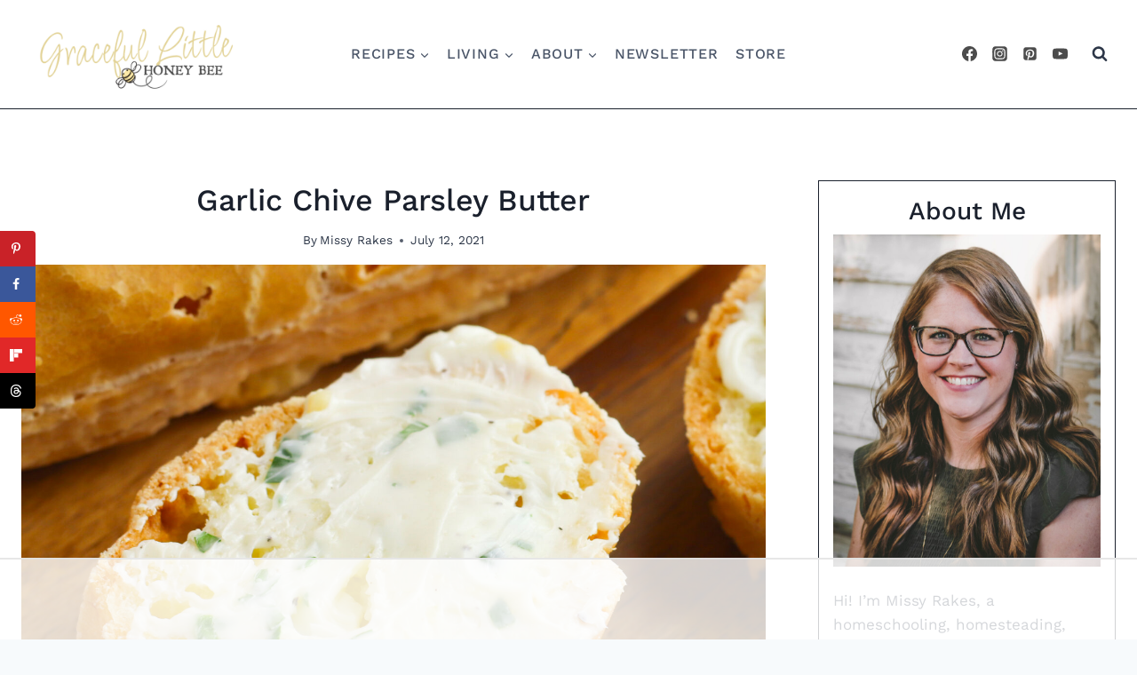

--- FILE ---
content_type: text/html
request_url: https://api.intentiq.com/profiles_engine/ProfilesEngineServlet?at=39&mi=10&dpi=936734067&pt=17&dpn=1&iiqidtype=2&iiqpcid=db0ba473-154c-43b6-a330-0a8f1aa3ef67&iiqpciddate=1768898586257&pcid=5a541655-8a6f-4e0d-acaa-9723a0ec477b&idtype=3&gdpr=0&japs=false&jaesc=0&jafc=0&jaensc=0&jsver=0.33&testGroup=A&source=pbjs&ABTestingConfigurationSource=group&abtg=A&vrref=https%3A%2F%2Fwww.gracefullittlehoneybee.com
body_size: 50
content:
{"abPercentage":97,"adt":1,"ct":2,"isOptedOut":false,"data":{"eids":[]},"dbsaved":"false","ls":true,"cttl":86400000,"abTestUuid":"g_588776d5-489b-4b72-b81b-0213a52f548a","tc":9,"sid":-283160869}

--- FILE ---
content_type: text/html; charset=utf-8
request_url: https://www.google.com/recaptcha/api2/aframe
body_size: 267
content:
<!DOCTYPE HTML><html><head><meta http-equiv="content-type" content="text/html; charset=UTF-8"></head><body><script nonce="8bSk1G6raYl77NIROBOGrw">/** Anti-fraud and anti-abuse applications only. See google.com/recaptcha */ try{var clients={'sodar':'https://pagead2.googlesyndication.com/pagead/sodar?'};window.addEventListener("message",function(a){try{if(a.source===window.parent){var b=JSON.parse(a.data);var c=clients[b['id']];if(c){var d=document.createElement('img');d.src=c+b['params']+'&rc='+(localStorage.getItem("rc::a")?sessionStorage.getItem("rc::b"):"");window.document.body.appendChild(d);sessionStorage.setItem("rc::e",parseInt(sessionStorage.getItem("rc::e")||0)+1);localStorage.setItem("rc::h",'1768898597389');}}}catch(b){}});window.parent.postMessage("_grecaptcha_ready", "*");}catch(b){}</script></body></html>

--- FILE ---
content_type: text/plain
request_url: https://rtb.openx.net/openrtbb/prebidjs
body_size: -236
content:
{"id":"69545eb3-6bbd-4ccb-bd4d-a78d1ff7040f","nbr":0}

--- FILE ---
content_type: text/plain
request_url: https://rtb.openx.net/openrtbb/prebidjs
body_size: -236
content:
{"id":"bb0352f6-34ae-4626-8b1a-5f8c74e0ac9e","nbr":0}

--- FILE ---
content_type: text/plain
request_url: https://rtb.openx.net/openrtbb/prebidjs
body_size: -87
content:
{"id":"c105c0bc-1f6a-4b31-b9a8-ef4c18b6f0c3","nbr":0}

--- FILE ---
content_type: text/plain
request_url: https://rtb.openx.net/openrtbb/prebidjs
body_size: -236
content:
{"id":"adb56cc5-bec9-430e-b953-92d59aa5b730","nbr":0}

--- FILE ---
content_type: text/plain
request_url: https://rtb.openx.net/openrtbb/prebidjs
body_size: -236
content:
{"id":"2d9651d3-8023-474d-955c-0f5ed9fdba6e","nbr":0}

--- FILE ---
content_type: text/plain
request_url: https://rtb.openx.net/openrtbb/prebidjs
body_size: -236
content:
{"id":"fc31432e-bba2-478a-a017-487dbf4dc4ed","nbr":0}

--- FILE ---
content_type: text/plain
request_url: https://rtb.openx.net/openrtbb/prebidjs
body_size: -236
content:
{"id":"2d058fa5-d808-465f-9e25-34fd2c024dfd","nbr":0}

--- FILE ---
content_type: text/plain; charset=UTF-8
request_url: https://at.teads.tv/fpc?analytics_tag_id=PUB_17002&tfpvi=&gdpr_consent=&gdpr_status=22&gdpr_reason=220&ccpa_consent=&sv=prebid-v1
body_size: 56
content:
NzhmYTU1MTctOTllZS00Y2MxLThiOWItZTdkZWUyOTdiMTJhIzMtOA==

--- FILE ---
content_type: text/plain
request_url: https://rtb.openx.net/openrtbb/prebidjs
body_size: -236
content:
{"id":"82e4c247-2851-4ba8-b925-e740d99f5766","nbr":0}

--- FILE ---
content_type: text/plain
request_url: https://rtb.openx.net/openrtbb/prebidjs
body_size: -236
content:
{"id":"0789622c-e105-416c-b35f-5f3465cedcb5","nbr":0}

--- FILE ---
content_type: text/plain
request_url: https://rtb.openx.net/openrtbb/prebidjs
body_size: -236
content:
{"id":"526daf34-985c-4c5a-b0ae-9e087742995d","nbr":0}